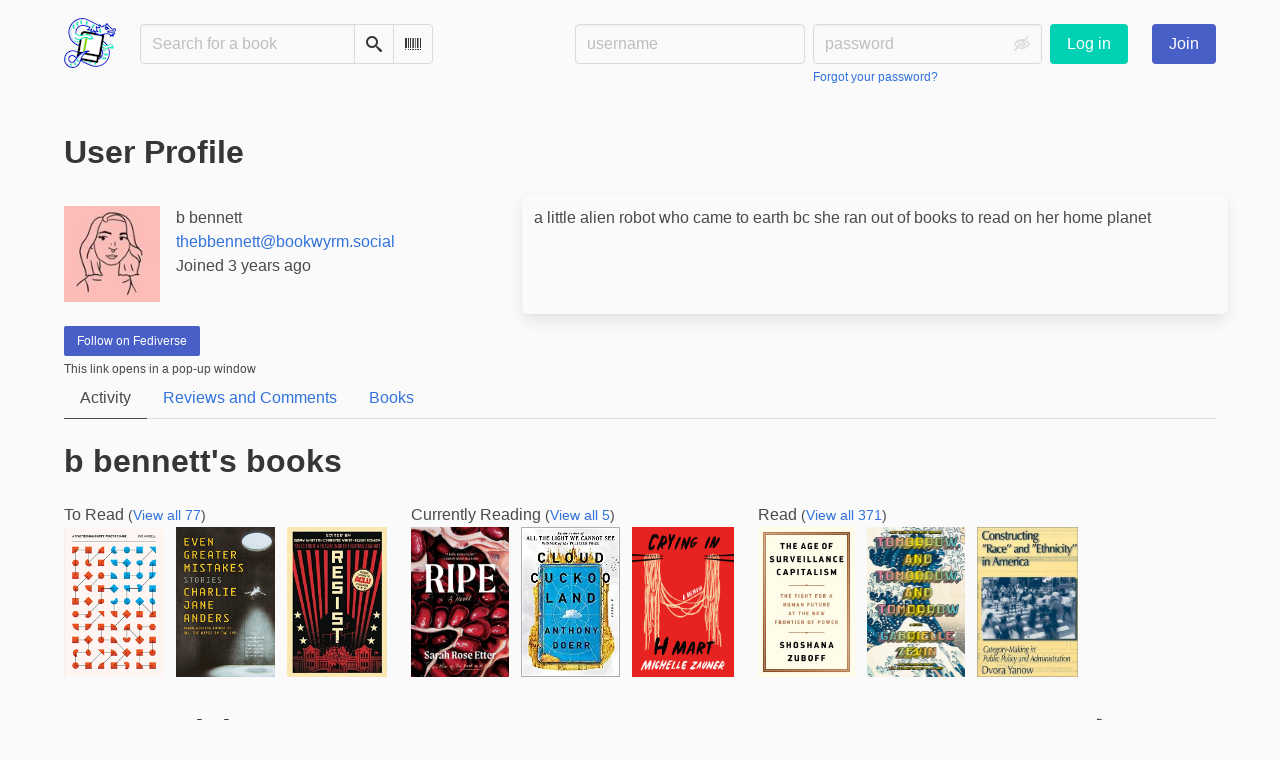

--- FILE ---
content_type: text/html; charset=utf-8
request_url: https://bookwyrm.social/user/thebbennett
body_size: 15183
content:





<!DOCTYPE html>
<html lang="en">
<head>
    <title>b bennett - BookWyrm</title>
    <meta name="viewport" content="width=device-width, initial-scale=1">
    <link href="https://bookwyrm-social.sfo3.digitaloceanspaces.com/static/css/themes/bookwyrm-light.css" rel="stylesheet" type="text/css" />

    <link rel="search" type="application/opensearchdescription+xml" href="/opensearch.xml" title="BookWyrm search" />

    <link rel="shortcut icon" type="image/x-icon" href="https://bookwyrm-social.sfo3.digitaloceanspaces.com/images/logos/886fa857d5f6b7e9.png">
    <link rel="apple-touch-icon" href="https://bookwyrm-social.sfo3.digitaloceanspaces.com/static/images/logo.png">
    <link rel="manifest" href="/manifest.json" />

    
    



    <meta name="twitter:card" content="summary_large_image">
    <meta name="twitter:image" content="https://bookwyrm-social.sfo3.digitaloceanspaces.com/images/previews/logos/1-d66e8519-390f-4ad7-899d-f23c23e2b53a.jpg">
    <meta name="og:image" content="https://bookwyrm-social.sfo3.digitaloceanspaces.com/images/previews/logos/1-d66e8519-390f-4ad7-899d-f23c23e2b53a.jpg">


<meta name="twitter:title" content="BookWyrm">
<meta name="og:title" content="BookWyrm">


<meta name="twitter:description" content="None">
<meta name="og:description" content="None">


    
    <link rel="alternate" type="application/rss+xml" href="/user/thebbennett/rss" title="b bennett - BookWyrm" />

</head>
<body>

<nav class="navbar" aria-label="main navigation">
    <div class="container">
        
        
        <div class="navbar-brand">
            <a class="navbar-item" href="/">
                <img class="image logo" src="https://bookwyrm-social.sfo3.digitaloceanspaces.com/static/images/logo-small.png" alt="BookWyrm home page" loading="lazy" decoding="async">
            </a>
            <form class="navbar-item column is-align-items-start pt-5" action="/search">
                <div class="field has-addons">
                    <div class="control">
                        
                            
                        
                        <input aria-label="Search for a book" id="tour-search" class="input" type="text" name="q" placeholder="Search for a book" value="" spellcheck="false">
                    </div>
                    <div class="control">
                        <button class="button" type="submit">
                            <span class="icon icon-search" title="Search">
                                <span class="is-sr-only">Search</span>
                            </span>
                        </button>
                    </div>
                    <div class="control">
                        <button class="button" type="button" data-modal-open="barcode-scanner-modal">
                            <span class="icon icon-barcode" title="Scan Barcode" id="tour-barcode">
                                <span class="is-sr-only">Scan Barcode</span>
                            </span>
                        </button>
                    </div>
                </div>
            </form>
            

<div class="modal " id="barcode-scanner-modal">
    <div class="modal-background" data-modal-close></div>
    <div class="modal-card" role="dialog" aria-modal="true" tabindex="-1" aria-described-by="barcode-scanner-modal_header">
        <header class="modal-card-head">
            <h2 class="modal-card-title mb-0" id="barcode-scanner-modal_header">
                
    
        Scan Barcode
    

            </h2>
            <button
                type="button"
                class="delete"
                aria-label="Close"
                data-modal-close
            ></button>
        </header>

        
        <section class="modal-card-body">
            
    <div class="block">
        <div id="barcode-scanner"></div>
    </div>

    <div id="barcode-camera-list" class="select is-small">
        <select>
        </select>
    </div>
    <template id="barcode-grant-access">
        <span class="icon icon-lock"></span>
        <span class="is-size-5">Requesting camera...</span><br/>
        <span>Grant access to the camera to scan a book's barcode.</span>
    </template>
    <template id="barcode-access-denied">
        <span class="icon icon-warning"></span>
        <span class="is-size-5">Access denied</span><br/>
        <span>Could not access camera</span>
    </template>
    <template id="barcode-scanning">
        <span class="icon icon-barcode"></span>
        <span class="is-size-5">Scanning...</span><br/>
        <span>Align your book's barcode with the camera.</span><span class="isbn"></span>
    </template>
    <template id="barcode-found">
        <span class="icon icon-check"></span>
        <span class="is-size-5">ISBN scanned</span><br/>
        Searching for book: <span class="isbn"></span>...
    </template>
    <div id="barcode-status" class="block"></div>

        </section>
        <footer class="modal-card-foot">
            
    <button class="button" type="button" data-modal-close>Cancel</button>

        </footer>
        
    </div>
    <button
        type="button"
        class="modal-close is-large"
        aria-label="Close"
        data-modal-close
    ></button>
</div>


            <button
                type="button"
                tabindex="0"
                class="navbar-burger pulldown-menu my-4 is-flex-touch is-align-items-center is-justify-content-center"
                data-controls="main_nav"
                aria-expanded="false"
                aria-label="Main navigation menu"
            >
                <i class="icon-dots-three-vertical" aria-hidden="true"></i>

                <strong
                    class="is-hidden  tag is-small px-1"
                    data-poll-wrapper
                >
                    <span class="is-sr-only">Notifications</span>
                    <strong data-poll="notifications" class="has-text-white">
                        
                    </strong>
                </strong>
            </button>
        </div>
        <div class="navbar-menu" id="main_nav">
            <div class="navbar-start" id="tour-navbar-start">
                
            </div>

            <div class="navbar-end">
            
                <div class="navbar-item pt-5 pb-0">
                    
                    <div class="columns">
                        <div class="column">
                            <form name="login" method="post" action="/login?next=/user/thebbennett">
                                <input type="hidden" name="csrfmiddlewaretoken" value="Lg5RBQklBqFbjyYYRtPLbsoZ9yKltXwu2XmGugAL5OmwRtiKfWkwWPP6BmWbEQfN">
                                <div class="columns is-variable is-1">
                                    <div class="column">
                                        <label class="is-sr-only" for="id_localname">Username:</label>
                                        <input type="text" name="localname" maxlength="150" class="input" required="" id="id_localname" placeholder="username">
                                    </div>
                                    <div class="column">
                                        <label class="is-sr-only" for="id_password">Password:</label>
                                        <div class="control has-icons-right">
                                            <input type="password" name="password" maxlength="128" class="input" required="" id="id_password" placeholder="password">
                                            <span data-password-icon data-for="id_password" class="icon is-right is-clickable">
                                                <button type="button" aria-controls="id_password" class="icon-eye-blocked" title="Show/Hide password"></button>
                                            </span>
                                        </div>
                                        <p class="help"><a href="/password-reset">Forgot your password?</a></p>
                                    </div>
                                    <div class="column is-narrow">
                                        <button class="button is-primary" type="submit">Log in</button>
                                    </div>
                                </div>
                            </form>
                        </div>
                        
                        <div class="column is-narrow">
                            <a href="/" class="button is-link">
                                Join
                            </a>
                        </div>
                        
                    </div>
                    
                </div>
                
            </div>
        </div>
        
        
    </div>
</nav>



<main class="section is-flex-grow-1">
    <div class="container">
        
            
            
            
<header class="block">
    
<div class="columns is-mobile">
    <div class="column">
        <h1 class="title">User Profile</h1>
    </div>
    
</div>



</header>




<div class="block">
    <div class="columns">
        <div class="column is-two-fifths">
            
                




<div class="media block">
    <div class="media-left">
        <a href="/user/thebbennett">
        

<img
    class="avatar image is-96x96"
    src="https://bookwyrm-social.sfo3.digitaloceanspaces.com/images/avatars/99e1909a-da71-4158-ade4-fff8225a7d45.jpeg"
    
    alt="avatar for thebbennett"
    loading="lazy"
    decoding="async"
>

        </a>
    </div>
    <div class="media-content">
        <p>
            b bennett
            
        </p>
        <p><a href="https://bookwyrm.social/user/thebbennett">thebbennett@bookwyrm.social</a></p>
        <p>Joined 3 years ago</p>
        <p>
            
        </p>
    </div>
</div>


            
        </div>

        
        <div class="column box has-background-tertiary content preserve-whitespace"><p>a little alien robot who came to earth bc she ran out of books to read on her home planet</p></div>
        
    </div>
    <div>
    
        
        
        


<div class="field mb-0">
    <div class="control">
        <a
            class="button is-small is-link"
            href="/remote_follow?user=thebbennett@bookwyrm.social"
            target="_blank"
            rel="nofollow noopener noreferrer"
            onclick="BookWyrm.displayPopUp(`/remote_follow?user=thebbennett@bookwyrm.social`, `remoteFollow`); return false;"
            aria-describedby="remote_follow_warning"
        >
            Follow on Fediverse
        </a>
    </div>
    <p id="remote_follow_warning" class="mt-1 is-size-7 has-text-weight-light">
        This link opens in a pop-up window
    </p>
</div>


        

        
    
    </div>
    
    
    
    <nav class="tabs">
        <ul>
            
            <li class="is-active">
                <a href="/user/thebbennett">Activity</a>
            </li>
            
            <li>
                <a href="/user/thebbennett/reviews-comments">Reviews and Comments</a>
            </li>
            
            
            
            
            
            <li id="tour-shelves-tab">
                <a href="/user/thebbennett/books">Books</a>
            </li>
            
        </ul>
    </nav>
    
    
    
</div>

    
    


<div class="block">
    <h2 class="title">
        

    b bennett's books


    </h2>
    <div class="columns is-mobile scroll-x">
        
        <div class="column is-narrow">
            <h3>
                To Read
                
                <small>(<a href="/user/thebbennett/books/to-read">View all 77</a>)</small>
            </h3>
            <div class="is-mobile field is-grouped">
            
            <div class="control">
                <a href="/book/38101/s/a-civic-technologists-practice-guide">
                <picture class="cover-container is-h-m is-h-s-mobile"><img
                alt="Cyd Harrell: A Civic Technologist&#x27;s Practice Guide (Paperback, 2020, Five Seven Five Books)"
                class="book-cover"
                itemprop="thumbnailUrl"
                src="https://bookwyrm-social.sfo3.digitaloceanspaces.com/images/covers/55225556._SY475_.jpg"
            ></picture>

                </a>
            </div>
            
            <div class="control">
                <a href="/book/294587/s/even-greater-mistakes">
                <picture class="cover-container is-h-m is-h-s-mobile"><img
                alt="Charlie Jane Anders: Even Greater Mistakes (Hardcover, 2021, Tor Books)"
                class="book-cover"
                itemprop="thumbnailUrl"
                src="https://bookwyrm-social.sfo3.digitaloceanspaces.com/images/covers/ea136ca0-b005-427b-8322-ba32bf426337.jpeg"
            ></picture>

                </a>
            </div>
            
            <div class="control">
                <a href="/book/152946/s/resist-tales-from-a-future-worth-fighting-against">
                <picture class="cover-container is-h-m is-h-s-mobile"><img
                alt="Charlie Jane Anders, John Scalzi, Elizabeth Bear, Hugh Howey, Madeleine Roux, Daniel Wilson, Desirina Boskovitch, Jake Kerr: Resist: Tales from a Future Worth Fighting Against (2018, Independently published)"
                class="book-cover"
                itemprop="thumbnailUrl"
                src="https://bookwyrm-social.sfo3.digitaloceanspaces.com/images/covers/1d86ef7f-eab7-4e23-afcf-9995df5d7f5c.jpeg"
            ></picture>

                </a>
            </div>
            
            </div>
        </div>
        
        <div class="column is-narrow">
            <h3>
                Currently Reading
                
                <small>(<a href="/user/thebbennett/books/reading">View all 5</a>)</small>
            </h3>
            <div class="is-mobile field is-grouped">
            
            <div class="control">
                <a href="/book/1111667/s/ripe">
                <picture class="cover-container is-h-m is-h-s-mobile"><img
                alt="Sarah Rose Etter: Ripe (Paperback, 2023, Scribner)"
                class="book-cover"
                itemprop="thumbnailUrl"
                src="https://bookwyrm-social.sfo3.digitaloceanspaces.com/images/covers/a85b4098-c444-48ee-84a3-5a81e04dde94.jpeg"
            ></picture>

                </a>
            </div>
            
            <div class="control">
                <a href="/book/1029690/s/cloud-cuckoo-land">
                <picture class="cover-container is-h-m is-h-s-mobile"><img
                alt="Anthony Doerr: Cloud Cuckoo Land (Hardcover, 2021, Scribner)"
                class="book-cover"
                itemprop="thumbnailUrl"
                src="https://bookwyrm-social.sfo3.digitaloceanspaces.com/images/covers/88d19a41-f546-4687-95e1-97bc0c280985.jpeg"
            ></picture>

                </a>
            </div>
            
            <div class="control">
                <a href="/book/270881/s/crying-in-h-mart">
                <picture class="cover-container is-h-m is-h-s-mobile"><img
                alt="Michelle Zauner: Crying in H Mart (Hardcover, Knopf Publishing Group)"
                class="book-cover"
                itemprop="thumbnailUrl"
                src="https://bookwyrm-social.sfo3.digitaloceanspaces.com/images/covers/650b9061-7e2d-4335-b696-b81ea7e400c3.jpg"
            ></picture>

                </a>
            </div>
            
            </div>
        </div>
        
        <div class="column is-narrow">
            <h3>
                Read
                
                <small>(<a href="/user/thebbennett/books/read">View all 371</a>)</small>
            </h3>
            <div class="is-mobile field is-grouped">
            
            <div class="control">
                <a href="/book/16272/s/the-age-of-surveillance-capitalism">
                <picture class="cover-container is-h-m is-h-s-mobile"><img
                alt="Shoshana Zuboff: The Age of Surveillance Capitalism (2019, Public Affairs)"
                class="book-cover"
                itemprop="thumbnailUrl"
                src="https://bookwyrm-social.sfo3.digitaloceanspaces.com/images/covers/73b92788-a9e2-43a4-89b0-f92d7fdf2ec1.jpeg"
            ></picture>

                </a>
            </div>
            
            <div class="control">
                <a href="/book/487807/s/tomorrow-and-tomorrow-and-tomorrow">
                <picture class="cover-container is-h-m is-h-s-mobile"><img
                alt="Gabrielle Zevin: Tomorrow, and Tomorrow, and Tomorrow (Hardcover, 2022, Knopf)"
                class="book-cover"
                itemprop="thumbnailUrl"
                src="https://bookwyrm-social.sfo3.digitaloceanspaces.com/images/covers/0845d5f9-c69c-4be3-b910-4ffd6c3b5c57.jpeg"
            ></picture>

                </a>
            </div>
            
            <div class="control">
                <a href="/book/843333/s/constructing-race-and-ethnicity-in-america">
                <picture class="cover-container is-h-m is-h-s-mobile"><img
                alt="Dvora Yanow: Constructing &quot;Race&quot; and &quot;Ethnicity&quot; in America (2002)"
                class="book-cover"
                itemprop="thumbnailUrl"
                src="https://bookwyrm-social.sfo3.digitaloceanspaces.com/images/covers/1bb3e4f3-3ca5-41c8-ac1e-73c1387c1a80.jpeg"
            ></picture>

                </a>
            </div>
            
            </div>
        </div>
        
    </div>
    
</div>




<div>
    <div class="columns is-mobile">
        <h2 class="title column">User Activity</h2>
        
        <div class="column is-narrow">
            <details class="dropdown">
                <summary
                    class="is-relative pulldown-menu dropdown-trigger"
                    aria-label="Show RSS Options"
                    role="button"
                    aria-haspopup="menu"
                >
                    <span class="">
                        <span class="icon icon-rss" aria-hidden="true"></span>
                        <span class="">RSS feed</span>
                    </span>
                    <span class="icon icon-arrow-down is-hidden-mobile" aria-hidden="true"></span>
                    <span class="summary-on-open">
                        <span class="icon icon-arrow-left is-small" aria-hidden="true"></span>
                        Back
                    </span>
                </summary>

                <div class="dropdown-menu">
                    <ul
                        class="dropdown-content"
                        role="menu"
                    >
                        <li role="menuitem">
                            <a target="_blank" href="/user/thebbennett/rss" class="navbar-item" rel="nofollow noopener noreferrer">
                                Complete feed
                            </a>
                        </li>
                        <li role="menuitem">
                            <a target="_blank" href="/user/thebbennett/rss-reviews" class="navbar-item" rel="nofollow noopener noreferrer">
                                Reviews only
                            </a>
                        </li>
                        <li role="menuitem">
                            <a target="_blank" href="/user/thebbennett/rss-quotes" class="navbar-item" rel="nofollow noopener noreferrer">
                                Quotes only
                            </a>
                        </li>
                        <li role="menuitem">
                            <a target="_blank" href="/user/thebbennett/rss-comments" class="navbar-item" rel="nofollow noopener noreferrer">
                                Comments only
                            </a>
                        </li>
                    </ul>
                </div>
            </details>
        </div>
        
    </div>

    
    <div class="block" id="feed_3362265">
        



    
        <article class="card">
    <header class="card-header">
        
<div
    class="card-header-title has-background-secondary is-block"
    
>
    




<div class="media">
    <figure class="media-left" aria-hidden="true">
        <a class="image is-48x48" href="/user/thebbennett" tabindex="-1">
            

<img
    class="avatar image is-48x48"
    src="https://bookwyrm-social.sfo3.digitaloceanspaces.com/images/avatars/99e1909a-da71-4158-ade4-fff8225a7d45.jpeg"
    aria-hidden="true"
    alt="avatar for thebbennett"
    loading="lazy"
    decoding="async"
>

        </a>
    </figure>

    <div class="media-content">
        <h3 class="has-text-weight-bold">
            <span
                itemprop="author"
                itemscope
                itemtype="https://schema.org/Person"
            >
                
                    <meta itemprop="image" content="/images/avatars/99e1909a-da71-4158-ade4-fff8225a7d45.jpeg">
                

                <a
                    href="/user/thebbennett"
                    itemprop="url"
                >
                    <span itemprop="name">b bennett</span>
                </a>
            </span>

            started reading <a href="/book/1111667/s/ripe">Ripe: A Novel</a> by <a href="/author/9615/s/sarah-rose-etter">Sarah Rose Etter</a>

        </h3>
        <div class="breadcrumb has-dot-separator is-small">
            <ul class="is-flex is-align-items-center">
                <li>
                    <a href="https://bookwyrm.social/user/thebbennett/generatednote/3362265#anchor-3362265">
                        Dec. 22, 2023
                    </a>
                </li>

                

                

                <li>
                

<span class="icon icon-globe" title="Public">
    <span class="is-sr-only">Public</span>
</span>



                </li>
            </ul>
        </div>
    </div>
</div>

</div>

    </header>

    
    <section class="card-content">
        



    <div class="columns is-mobile is-gapless"><a class="column is-cover is-narrow" href="/book/1111667/s/ripe"><picture class="cover-container is-h-xs is-h-s-tablet"><img
                alt="Sarah Rose Etter: Ripe (Paperback, 2023, Scribner)"
                class="book-cover"
                itemprop="thumbnailUrl"
                src="https://bookwyrm-social.sfo3.digitaloceanspaces.com/images/covers/a85b4098-c444-48ee-84a3-5a81e04dde94.jpeg"
            ></picture></a><div class="column ml-3"><h3 class="title is-6 mb-1"><a href="/book/1111667/s/ripe">Ripe: A Novel</a> by&nbsp;<a
        href="/author/9615/s/sarah-rose-etter"
        class="author "
        itemprop="author"
        itemscope
        itemtype="https://schema.org/Thing"
    ><span
        itemprop="name"
        >Sarah Rose Etter</span></a></h3><p><p>A year into her dream job at a cutthroat Silicon Valley start-up, Cassie finds herself trapped in a corporate nightmare. …</p></p></div></div>





    </section>
    

    <footer class="card-footer has-background-tertiary">
        


    <div class="card-footer-item">
        <a href="/login">
            <span class="icon icon-comment is-small" title="Reply">
                <span class="is-sr-only">Reply</span>
            </span>

            <span class="icon icon-boost is-small ml-4" title="Boost status">
                <span class="is-sr-only">Boost status</span>
            </span>

            <span class="icon icon-heart is-small ml-4" title="Like status">
                <span class="is-sr-only">Like status</span>
            </span>
        </a>
    </div>



    </footer>

    


</article>

    


    </div>
    
    <div class="block" id="feed_1956762">
        



    
        <article class="card">
    <header class="card-header">
        
<div
    class="card-header-title has-background-secondary is-block"
    
>
    




<div class="media">
    <figure class="media-left" aria-hidden="true">
        <a class="image is-48x48" href="/user/thebbennett" tabindex="-1">
            

<img
    class="avatar image is-48x48"
    src="https://bookwyrm-social.sfo3.digitaloceanspaces.com/images/avatars/99e1909a-da71-4158-ade4-fff8225a7d45.jpeg"
    aria-hidden="true"
    alt="avatar for thebbennett"
    loading="lazy"
    decoding="async"
>

        </a>
    </figure>

    <div class="media-content">
        <h3 class="has-text-weight-bold">
            <span
                itemprop="author"
                itemscope
                itemtype="https://schema.org/Person"
            >
                
                    <meta itemprop="image" content="/images/avatars/99e1909a-da71-4158-ade4-fff8225a7d45.jpeg">
                

                <a
                    href="/user/thebbennett"
                    itemprop="url"
                >
                    <span itemprop="name">b bennett</span>
                </a>
            </span>

            reviewed <a href="/book/1029690/s/cloud-cuckoo-land">Cloud Cuckoo Land</a> by <a href="/author/2645/s/anthony-doerr">Anthony Doerr</a>

        </h3>
        <div class="breadcrumb has-dot-separator is-small">
            <ul class="is-flex is-align-items-center">
                <li>
                    <a href="https://bookwyrm.social/user/thebbennett/review/1956762#anchor-1956762">
                        July 7, 2023
                    </a>
                </li>

                

                

                <li>
                

<span class="icon icon-globe" title="Public">
    <span class="is-sr-only">Public</span>
</span>



                </li>
            </ul>
        </div>
    </div>
</div>

</div>

    </header>

    
    <section class="card-content">
        



    







    <div class="columns is-gapless">
        
            
                
                    <div class="column is-cover">
                        <div class="columns is-mobile is-gapless">
                            <div class="column is-cover">
                                <a href="/book/1029690/s/cloud-cuckoo-land"><picture class="cover-container is-w-s-mobile is-h-l-tablet"><img
                alt="Anthony Doerr: Cloud Cuckoo Land (Hardcover, 2021, Scribner)"
                class="book-cover"
                itemprop="thumbnailUrl"
                src="https://bookwyrm-social.sfo3.digitaloceanspaces.com/images/covers/88d19a41-f546-4687-95e1-97bc0c280985.jpeg"
            ></picture>
</a>

                                <span class="stars tag"><button type="button" data-controls="rating-0be5587e5-e895-4254-ba92-fad2279ef2f9" id="rating-button-0be5587e5-e895-4254-ba92-fad2279ef2f9" aria-pressed="false" data-disappear><em>Show rating </em></button><span class="is-hidden" id="rating-0be5587e5-e895-4254-ba92-fad2279ef2f9"><span class="is-sr-only">
                4 stars
            </span><span
                    class="
                        icon is-small mr-1
                        icon-star-full
                    "
                    aria-hidden="true"
                ></span><span
                    class="
                        icon is-small mr-1
                        icon-star-full
                    "
                    aria-hidden="true"
                ></span><span
                    class="
                        icon is-small mr-1
                        icon-star-full
                    "
                    aria-hidden="true"
                ></span><span
                    class="
                        icon is-small mr-1
                        icon-star-full
                    "
                    aria-hidden="true"
                ></span><span
                    class="
                        icon is-small mr-1
                        icon-star-empty
                    "
                    aria-hidden="true"
                ></span></span></span>


                                




                            </div>

                            <div class="column ml-3-mobile is-hidden-tablet">
                                <p></p>
                            </div>
                        </div>
                    </div>
                
            
        

        <article class="column ml-3-tablet my-3-mobile is-clipped">
            
            <header class="mb-2">
                <h3
                    class="title is-5 has-subtitle"
                    dir="auto"
                    itemprop="name"
                >
                    A delight in of a novel
                </h3>

                <h4 class="subtitle is-6">
                    <span
                        class="is-hidden"
                        
                            itemprop="reviewRating"
                            itemscope
                            itemtype="https://schema.org/Rating"
                        
                    >
                        <meta itemprop="ratingValue" content="4">
                    </span>
                    <span class="stars tag"><button type="button" data-controls="rating-0c15b41ea-1e3f-405f-80fd-412634d697f3" id="rating-button-0c15b41ea-1e3f-405f-80fd-412634d697f3" aria-pressed="false" data-disappear><em>Show rating </em></button><span class="is-hidden" id="rating-0c15b41ea-1e3f-405f-80fd-412634d697f3"><span class="is-sr-only">
                4 stars
            </span><span
                    class="
                        icon is-small mr-1
                        icon-star-full
                    "
                    aria-hidden="true"
                ></span><span
                    class="
                        icon is-small mr-1
                        icon-star-full
                    "
                    aria-hidden="true"
                ></span><span
                    class="
                        icon is-small mr-1
                        icon-star-full
                    "
                    aria-hidden="true"
                ></span><span
                    class="
                        icon is-small mr-1
                        icon-star-full
                    "
                    aria-hidden="true"
                ></span><span
                    class="
                        icon is-small mr-1
                        icon-star-empty
                    "
                    aria-hidden="true"
                ></span></span></span>

                </h4>
            </header>
            

            

            <div
                
            >
                

                

                

                
            </div>
        </article>
    </div>







    </section>
    

    <footer class="card-footer has-background-tertiary">
        


    <div class="card-footer-item">
        <a href="/login">
            <span class="icon icon-comment is-small" title="Reply">
                <span class="is-sr-only">Reply</span>
            </span>

            <span class="icon icon-boost is-small ml-4" title="Boost status">
                <span class="is-sr-only">Boost status</span>
            </span>

            <span class="icon icon-heart is-small ml-4" title="Like status">
                <span class="is-sr-only">Like status</span>
            </span>
        </a>
    </div>



    </footer>

    


</article>

    


    </div>
    
    <div class="block" id="feed_1956079">
        



    
        <article class="card">
    <header class="card-header">
        
<div
    class="card-header-title has-background-secondary is-block"
    
>
    




<div class="media">
    <figure class="media-left" aria-hidden="true">
        <a class="image is-48x48" href="/user/thebbennett" tabindex="-1">
            

<img
    class="avatar image is-48x48"
    src="https://bookwyrm-social.sfo3.digitaloceanspaces.com/images/avatars/99e1909a-da71-4158-ade4-fff8225a7d45.jpeg"
    aria-hidden="true"
    alt="avatar for thebbennett"
    loading="lazy"
    decoding="async"
>

        </a>
    </figure>

    <div class="media-content">
        <h3 class="has-text-weight-bold">
            <span
                itemprop="author"
                itemscope
                itemtype="https://schema.org/Person"
            >
                
                    <meta itemprop="image" content="/images/avatars/99e1909a-da71-4158-ade4-fff8225a7d45.jpeg">
                

                <a
                    href="/user/thebbennett"
                    itemprop="url"
                >
                    <span itemprop="name">b bennett</span>
                </a>
            </span>

            reviewed <a href="/book/16272/s/the-age-of-surveillance-capitalism">The Age of Surveillance Capitalism</a> by <a href="/author/2419/s/shoshana-zuboff">Shoshana Zuboff</a>

        </h3>
        <div class="breadcrumb has-dot-separator is-small">
            <ul class="is-flex is-align-items-center">
                <li>
                    <a href="https://bookwyrm.social/user/thebbennett/review/1956079#anchor-1956079">
                        July 7, 2023
                    </a>
                </li>

                

                

                <li>
                

<span class="icon icon-globe" title="Public">
    <span class="is-sr-only">Public</span>
</span>



                </li>
            </ul>
        </div>
    </div>
</div>

</div>

    </header>

    
    <section class="card-content">
        



    







    <div class="columns is-gapless">
        
            
                
                    <div class="column is-cover">
                        <div class="columns is-mobile is-gapless">
                            <div class="column is-cover">
                                <a href="/book/16272/s/the-age-of-surveillance-capitalism"><picture class="cover-container is-w-s-mobile is-h-l-tablet"><img
                alt="Shoshana Zuboff: The Age of Surveillance Capitalism (2019, Public Affairs)"
                class="book-cover"
                itemprop="thumbnailUrl"
                src="https://bookwyrm-social.sfo3.digitaloceanspaces.com/images/covers/73b92788-a9e2-43a4-89b0-f92d7fdf2ec1.jpeg"
            ></picture>
</a>

                                <span class="stars tag"><button type="button" data-controls="rating-074ea2c7a-aa0d-4365-b515-16031267d6c8" id="rating-button-074ea2c7a-aa0d-4365-b515-16031267d6c8" aria-pressed="false" data-disappear><em>Show rating </em></button><span class="is-hidden" id="rating-074ea2c7a-aa0d-4365-b515-16031267d6c8"><span class="is-sr-only">
                4 stars
            </span><span
                    class="
                        icon is-small mr-1
                        icon-star-full
                    "
                    aria-hidden="true"
                ></span><span
                    class="
                        icon is-small mr-1
                        icon-star-full
                    "
                    aria-hidden="true"
                ></span><span
                    class="
                        icon is-small mr-1
                        icon-star-full
                    "
                    aria-hidden="true"
                ></span><span
                    class="
                        icon is-small mr-1
                        icon-star-full
                    "
                    aria-hidden="true"
                ></span><span
                    class="
                        icon is-small mr-1
                        icon-star-empty
                    "
                    aria-hidden="true"
                ></span></span></span>


                                




                            </div>

                            <div class="column ml-3-mobile is-hidden-tablet">
                                <p><p>&quot;Shoshana Zuboff, named &quot;the true prophet of the information age&quot; by the Financial Times, has …</p></p>
                            </div>
                        </div>
                    </div>
                
            
        

        <article class="column ml-3-tablet my-3-mobile is-clipped">
            
            <header class="mb-2">
                <h3
                    class="title is-5 has-subtitle"
                    dir="auto"
                    itemprop="name"
                >
                    A blaring wake up call for all of us
                </h3>

                <h4 class="subtitle is-6">
                    <span
                        class="is-hidden"
                        
                            itemprop="reviewRating"
                            itemscope
                            itemtype="https://schema.org/Rating"
                        
                    >
                        <meta itemprop="ratingValue" content="5">
                    </span>
                    <span class="stars tag"><button type="button" data-controls="rating-098cf23aa-abc4-4a26-b514-3fd6f8e36727" id="rating-button-098cf23aa-abc4-4a26-b514-3fd6f8e36727" aria-pressed="false" data-disappear><em>Show rating </em></button><span class="is-hidden" id="rating-098cf23aa-abc4-4a26-b514-3fd6f8e36727"><span class="is-sr-only">
                5 stars
            </span><span
                    class="
                        icon is-small mr-1
                        icon-star-full
                    "
                    aria-hidden="true"
                ></span><span
                    class="
                        icon is-small mr-1
                        icon-star-full
                    "
                    aria-hidden="true"
                ></span><span
                    class="
                        icon is-small mr-1
                        icon-star-full
                    "
                    aria-hidden="true"
                ></span><span
                    class="
                        icon is-small mr-1
                        icon-star-full
                    "
                    aria-hidden="true"
                ></span><span
                    class="
                        icon is-small mr-1
                        icon-star-full
                    "
                    aria-hidden="true"
                ></span></span></span>

                </h4>
            </header>
            

            

            <div
                
            >
                

                
                    
                        





    
        
            
                
                    <div id="hide_full_079f976bf-c956-4fa3-8c37-d5add3dba301">
                        <div class="content" id="trimmed_079f976bf-c956-4fa3-8c37-d5add3dba301">
                            <div dir="auto" class="preserve-whitespace"><p>i cannot fathom how anyone would think Zuboff&#x27;s writing was &quot;dry&quot; or difficult to get through. I devoured this book in a couple of days. Her prose balanced technical writing with storytelling and kept me hooked for a hundred pages at a time. The subject matter of the book was familiar to me, but Zuboff makes clear that the devil is in the details by spending over 500 pages leaving no stone unturned in the examination on surveillance capitalism. I only wish that her conclusion had a stronger call to action for its reader. I do not think it is enough to declare our opposition to surveillance capitalism. I wanted to learn of organizations to join and donate to, or actions I could take on my own social media and electronic devices.</p></div>

                            <div>
                            
                                
                                

<button
    
        type="button"
    
    class="button is-small hide-active"
    data-controls="full_079f976bf-c956-4fa3-8c37-d5add3dba301"
    
    
    
    aria-pressed="false"
    
    >

    
    <span>Show more</span>
    
</button>



                            
                            </div>
                        </div>
                    </div>
                    
                    <div id="full_079f976bf-c956-4fa3-8c37-d5add3dba301" class="is-hidden">
                        <div class="content">
                            <div
                                dir="auto"
                                class="preserve-whitespace"
                                itemprop="reviewBody"
                            >
                                <p>i cannot fathom how anyone would think Zuboff's writing was "dry" or difficult to get through. I devoured this book in a couple of days. Her prose balanced technical writing with storytelling and kept me hooked for a hundred pages at a time. The subject matter of the book was familiar to me, but Zuboff makes clear that the devil is in the details by spending over 500 pages leaving no stone unturned in the examination on surveillance capitalism. I only wish that her conclusion had a stronger call to action for its reader. I do not think it is enough to declare our opposition to surveillance capitalism. I wanted to learn of organizations to join and donate to, or actions I could take on my own social media and electronic devices.</p>
                            </div>

                            <div>
                                
                                

<button
    
        type="button"
    
    class="button is-small hide-inactive"
    data-controls="full_079f976bf-c956-4fa3-8c37-d5add3dba301"
    
    
    
    aria-pressed="false"
    
    >

    
    <span>Show less</span>
    
</button>



                            </div>
                        </div>
                    </div>
                    
                
            
        
    


                    
                

                

                
            </div>
        </article>
    </div>







    </section>
    

    <footer class="card-footer has-background-tertiary">
        


    <div class="card-footer-item">
        <a href="/login">
            <span class="icon icon-comment is-small" title="Reply">
                <span class="is-sr-only">Reply</span>
            </span>

            <span class="icon icon-boost is-small ml-4" title="Boost status">
                <span class="is-sr-only">Boost status</span>
            </span>

            <span class="icon icon-heart is-small ml-4" title="Like status">
                <span class="is-sr-only">Like status</span>
            </span>
        </a>
    </div>



    </footer>

    


</article>

    


    </div>
    
    <div class="block" id="feed_1956008">
        



    
        <article class="card">
    <header class="card-header">
        
<div
    class="card-header-title has-background-secondary is-block"
    
>
    




<div class="media">
    <figure class="media-left" aria-hidden="true">
        <a class="image is-48x48" href="/user/thebbennett" tabindex="-1">
            

<img
    class="avatar image is-48x48"
    src="https://bookwyrm-social.sfo3.digitaloceanspaces.com/images/avatars/99e1909a-da71-4158-ade4-fff8225a7d45.jpeg"
    aria-hidden="true"
    alt="avatar for thebbennett"
    loading="lazy"
    decoding="async"
>

        </a>
    </figure>

    <div class="media-content">
        <h3 class="has-text-weight-bold">
            <span
                itemprop="author"
                itemscope
                itemtype="https://schema.org/Person"
            >
                
                    <meta itemprop="image" content="/images/avatars/99e1909a-da71-4158-ade4-fff8225a7d45.jpeg">
                

                <a
                    href="/user/thebbennett"
                    itemprop="url"
                >
                    <span itemprop="name">b bennett</span>
                </a>
            </span>

            finished reading <a href="/book/16272/s/the-age-of-surveillance-capitalism">The Age of Surveillance Capitalism</a> by <a href="/author/2419/s/shoshana-zuboff">Shoshana Zuboff</a>

        </h3>
        <div class="breadcrumb has-dot-separator is-small">
            <ul class="is-flex is-align-items-center">
                <li>
                    <a href="https://bookwyrm.social/user/thebbennett/generatednote/1956008#anchor-1956008">
                        July 7, 2023
                    </a>
                </li>

                

                

                <li>
                

<span class="icon icon-globe" title="Public">
    <span class="is-sr-only">Public</span>
</span>



                </li>
            </ul>
        </div>
    </div>
</div>

</div>

    </header>

    
    <section class="card-content">
        



    <div class="columns is-mobile is-gapless"><a class="column is-cover is-narrow" href="/book/16272/s/the-age-of-surveillance-capitalism"><picture class="cover-container is-h-xs is-h-s-tablet"><img
                alt="Shoshana Zuboff: The Age of Surveillance Capitalism (2019, Public Affairs)"
                class="book-cover"
                itemprop="thumbnailUrl"
                src="https://bookwyrm-social.sfo3.digitaloceanspaces.com/images/covers/73b92788-a9e2-43a4-89b0-f92d7fdf2ec1.jpeg"
            ></picture></a><div class="column ml-3"><h3 class="title is-6 mb-1"><a href="/book/16272/s/the-age-of-surveillance-capitalism">The Age of Surveillance Capitalism</a> by&nbsp;<a
        href="/author/2419/s/shoshana-zuboff"
        class="author "
        itemprop="author"
        itemscope
        itemtype="https://schema.org/Thing"
    ><span
        itemprop="name"
        >Shoshana Zuboff</span></a></h3><p><p>&quot;Shoshana Zuboff, named &quot;the true prophet of the information age&quot; by the Financial Times, has always been ahead of her …</p></p></div></div>





    </section>
    

    <footer class="card-footer has-background-tertiary">
        


    <div class="card-footer-item">
        <a href="/login">
            <span class="icon icon-comment is-small" title="Reply">
                <span class="is-sr-only">Reply</span>
            </span>

            <span class="icon icon-boost is-small ml-4" title="Boost status">
                <span class="is-sr-only">Boost status</span>
            </span>

            <span class="icon icon-heart is-small ml-4" title="Like status">
                <span class="is-sr-only">Like status</span>
            </span>
        </a>
    </div>



    </footer>

    


</article>

    


    </div>
    
    <div class="block" id="feed_1637163">
        



    
        <article class="card">
    <header class="card-header">
        
<div
    class="card-header-title has-background-secondary is-block"
    
>
    




<div class="media">
    <figure class="media-left" aria-hidden="true">
        <a class="image is-48x48" href="/user/thebbennett" tabindex="-1">
            

<img
    class="avatar image is-48x48"
    src="https://bookwyrm-social.sfo3.digitaloceanspaces.com/images/avatars/99e1909a-da71-4158-ade4-fff8225a7d45.jpeg"
    aria-hidden="true"
    alt="avatar for thebbennett"
    loading="lazy"
    decoding="async"
>

        </a>
    </figure>

    <div class="media-content">
        <h3 class="has-text-weight-bold">
            <span
                itemprop="author"
                itemscope
                itemtype="https://schema.org/Person"
            >
                
                    <meta itemprop="image" content="/images/avatars/99e1909a-da71-4158-ade4-fff8225a7d45.jpeg">
                

                <a
                    href="/user/thebbennett"
                    itemprop="url"
                >
                    <span itemprop="name">b bennett</span>
                </a>
            </span>

            started reading <a href="/book/1029690/s/cloud-cuckoo-land">Cloud Cuckoo Land</a> by <a href="/author/2645/s/anthony-doerr">Anthony Doerr</a>

        </h3>
        <div class="breadcrumb has-dot-separator is-small">
            <ul class="is-flex is-align-items-center">
                <li>
                    <a href="https://bookwyrm.social/user/thebbennett/generatednote/1637163#anchor-1637163">
                        May 27, 2023
                    </a>
                </li>

                

                

                <li>
                

<span class="icon icon-globe" title="Public">
    <span class="is-sr-only">Public</span>
</span>



                </li>
            </ul>
        </div>
    </div>
</div>

</div>

    </header>

    
    <section class="card-content">
        



    <div class="columns is-mobile is-gapless"><a class="column is-cover is-narrow" href="/book/1029690/s/cloud-cuckoo-land"><picture class="cover-container is-h-xs is-h-s-tablet"><img
                alt="Anthony Doerr: Cloud Cuckoo Land (Hardcover, 2021, Scribner)"
                class="book-cover"
                itemprop="thumbnailUrl"
                src="https://bookwyrm-social.sfo3.digitaloceanspaces.com/images/covers/88d19a41-f546-4687-95e1-97bc0c280985.jpeg"
            ></picture></a><div class="column ml-3"><h3 class="title is-6 mb-1"><a href="/book/1029690/s/cloud-cuckoo-land">Cloud Cuckoo Land</a> by&nbsp;<a
        href="/author/2645/s/anthony-doerr"
        class="author "
        itemprop="author"
        itemscope
        itemtype="https://schema.org/Thing"
    ><span
        itemprop="name"
        >Anthony Doerr</span></a></h3><p></p></div></div>





    </section>
    

    <footer class="card-footer has-background-tertiary">
        


    <div class="card-footer-item">
        <a href="/login">
            <span class="icon icon-comment is-small" title="Reply">
                <span class="is-sr-only">Reply</span>
            </span>

            <span class="icon icon-boost is-small ml-4" title="Boost status">
                <span class="is-sr-only">Boost status</span>
            </span>

            <span class="icon icon-heart is-small ml-4" title="Like status">
                <span class="is-sr-only">Like status</span>
            </span>
        </a>
    </div>



    </footer>

    


</article>

    


    </div>
    
    <div class="block" id="feed_1637156">
        



    
        <article class="card">
    <header class="card-header">
        
<div
    class="card-header-title has-background-secondary is-block"
    
>
    




<div class="media">
    <figure class="media-left" aria-hidden="true">
        <a class="image is-48x48" href="/user/thebbennett" tabindex="-1">
            

<img
    class="avatar image is-48x48"
    src="https://bookwyrm-social.sfo3.digitaloceanspaces.com/images/avatars/99e1909a-da71-4158-ade4-fff8225a7d45.jpeg"
    aria-hidden="true"
    alt="avatar for thebbennett"
    loading="lazy"
    decoding="async"
>

        </a>
    </figure>

    <div class="media-content">
        <h3 class="has-text-weight-bold">
            <span
                itemprop="author"
                itemscope
                itemtype="https://schema.org/Person"
            >
                
                    <meta itemprop="image" content="/images/avatars/99e1909a-da71-4158-ade4-fff8225a7d45.jpeg">
                

                <a
                    href="/user/thebbennett"
                    itemprop="url"
                >
                    <span itemprop="name">b bennett</span>
                </a>
            </span>

            reviewed <a href="/book/487807/s/tomorrow-and-tomorrow-and-tomorrow">Tomorrow, and Tomorrow, and Tomorrow</a> by <a href="/author/8179/s/gabrielle-zevin">Gabrielle Zevin</a>

        </h3>
        <div class="breadcrumb has-dot-separator is-small">
            <ul class="is-flex is-align-items-center">
                <li>
                    <a href="https://bookwyrm.social/user/thebbennett/review/1637156#anchor-1637156">
                        May 27, 2023
                    </a>
                </li>

                

                

                <li>
                

<span class="icon icon-globe" title="Public">
    <span class="is-sr-only">Public</span>
</span>



                </li>
            </ul>
        </div>
    </div>
</div>

</div>

    </header>

    
    <section class="card-content">
        



    







    <div class="columns is-gapless">
        
            
                
                    <div class="column is-cover">
                        <div class="columns is-mobile is-gapless">
                            <div class="column is-cover">
                                <a href="/book/487807/s/tomorrow-and-tomorrow-and-tomorrow"><picture class="cover-container is-w-s-mobile is-h-l-tablet"><img
                alt="Gabrielle Zevin: Tomorrow, and Tomorrow, and Tomorrow (Hardcover, 2022, Knopf)"
                class="book-cover"
                itemprop="thumbnailUrl"
                src="https://bookwyrm-social.sfo3.digitaloceanspaces.com/images/covers/0845d5f9-c69c-4be3-b910-4ffd6c3b5c57.jpeg"
            ></picture>
</a>

                                <span class="stars tag"><button type="button" data-controls="rating-0be268e21-a4b0-46bb-9537-e7f2ee0ef998" id="rating-button-0be268e21-a4b0-46bb-9537-e7f2ee0ef998" aria-pressed="false" data-disappear><em>Show rating </em></button><span class="is-hidden" id="rating-0be268e21-a4b0-46bb-9537-e7f2ee0ef998"><span class="is-sr-only">
                4 stars
            </span><span
                    class="
                        icon is-small mr-1
                        icon-star-full
                    "
                    aria-hidden="true"
                ></span><span
                    class="
                        icon is-small mr-1
                        icon-star-full
                    "
                    aria-hidden="true"
                ></span><span
                    class="
                        icon is-small mr-1
                        icon-star-full
                    "
                    aria-hidden="true"
                ></span><span
                    class="
                        icon is-small mr-1
                        icon-star-full
                    "
                    aria-hidden="true"
                ></span><span
                    class="
                        icon is-small mr-1
                        icon-star-empty
                    "
                    aria-hidden="true"
                ></span></span></span>


                                




                            </div>

                            <div class="column ml-3-mobile is-hidden-tablet">
                                <p><p>In this exhilarating novel, two friends--often in love, but never lovers--come together as creative partners …</p></p>
                            </div>
                        </div>
                    </div>
                
            
        

        <article class="column ml-3-tablet my-3-mobile is-clipped">
            
            <header class="mb-2">
                <h3
                    class="title is-5 has-subtitle"
                    dir="auto"
                    itemprop="name"
                >
                    A book to make you fall in love with reading again
                </h3>

                <h4 class="subtitle is-6">
                    <span
                        class="is-hidden"
                        
                            itemprop="reviewRating"
                            itemscope
                            itemtype="https://schema.org/Rating"
                        
                    >
                        <meta itemprop="ratingValue" content="5">
                    </span>
                    <span class="stars tag"><button type="button" data-controls="rating-024f87217-729a-48bb-a666-a9a071b20dba" id="rating-button-024f87217-729a-48bb-a666-a9a071b20dba" aria-pressed="false" data-disappear><em>Show rating </em></button><span class="is-hidden" id="rating-024f87217-729a-48bb-a666-a9a071b20dba"><span class="is-sr-only">
                5 stars
            </span><span
                    class="
                        icon is-small mr-1
                        icon-star-full
                    "
                    aria-hidden="true"
                ></span><span
                    class="
                        icon is-small mr-1
                        icon-star-full
                    "
                    aria-hidden="true"
                ></span><span
                    class="
                        icon is-small mr-1
                        icon-star-full
                    "
                    aria-hidden="true"
                ></span><span
                    class="
                        icon is-small mr-1
                        icon-star-full
                    "
                    aria-hidden="true"
                ></span><span
                    class="
                        icon is-small mr-1
                        icon-star-full
                    "
                    aria-hidden="true"
                ></span></span></span>

                </h4>
            </header>
            

            

            <div
                
            >
                

                

                

                
            </div>
        </article>
    </div>







    </section>
    

    <footer class="card-footer has-background-tertiary">
        


    <div class="card-footer-item">
        <a href="/login">
            <span class="icon icon-comment is-small" title="Reply">
                <span class="is-sr-only">Reply</span>
            </span>

            <span class="icon icon-boost is-small ml-4" title="Boost status">
                <span class="is-sr-only">Boost status</span>
            </span>

            <span class="icon icon-heart is-small ml-4" title="Like status">
                <span class="is-sr-only">Like status</span>
            </span>
        </a>
    </div>



    </footer>

    


</article>

    


    </div>
    
    <div class="block" id="feed_1637155">
        



    
        <article class="card">
    <header class="card-header">
        
<div
    class="card-header-title has-background-secondary is-block"
    
>
    




<div class="media">
    <figure class="media-left" aria-hidden="true">
        <a class="image is-48x48" href="/user/thebbennett" tabindex="-1">
            

<img
    class="avatar image is-48x48"
    src="https://bookwyrm-social.sfo3.digitaloceanspaces.com/images/avatars/99e1909a-da71-4158-ade4-fff8225a7d45.jpeg"
    aria-hidden="true"
    alt="avatar for thebbennett"
    loading="lazy"
    decoding="async"
>

        </a>
    </figure>

    <div class="media-content">
        <h3 class="has-text-weight-bold">
            <span
                itemprop="author"
                itemscope
                itemtype="https://schema.org/Person"
            >
                
                    <meta itemprop="image" content="/images/avatars/99e1909a-da71-4158-ade4-fff8225a7d45.jpeg">
                

                <a
                    href="/user/thebbennett"
                    itemprop="url"
                >
                    <span itemprop="name">b bennett</span>
                </a>
            </span>

            finished reading <a href="/book/487807/s/tomorrow-and-tomorrow-and-tomorrow">Tomorrow, and Tomorrow, and Tomorrow</a> by <a href="/author/8179/s/gabrielle-zevin">Gabrielle Zevin</a>

        </h3>
        <div class="breadcrumb has-dot-separator is-small">
            <ul class="is-flex is-align-items-center">
                <li>
                    <a href="https://bookwyrm.social/user/thebbennett/generatednote/1637155#anchor-1637155">
                        May 27, 2023
                    </a>
                </li>

                

                

                <li>
                

<span class="icon icon-globe" title="Public">
    <span class="is-sr-only">Public</span>
</span>



                </li>
            </ul>
        </div>
    </div>
</div>

</div>

    </header>

    
    <section class="card-content">
        



    <div class="columns is-mobile is-gapless"><a class="column is-cover is-narrow" href="/book/487807/s/tomorrow-and-tomorrow-and-tomorrow"><picture class="cover-container is-h-xs is-h-s-tablet"><img
                alt="Gabrielle Zevin: Tomorrow, and Tomorrow, and Tomorrow (Hardcover, 2022, Knopf)"
                class="book-cover"
                itemprop="thumbnailUrl"
                src="https://bookwyrm-social.sfo3.digitaloceanspaces.com/images/covers/0845d5f9-c69c-4be3-b910-4ffd6c3b5c57.jpeg"
            ></picture></a><div class="column ml-3"><h3 class="title is-6 mb-1"><a href="/book/487807/s/tomorrow-and-tomorrow-and-tomorrow">Tomorrow, and Tomorrow, and Tomorrow</a> by&nbsp;<a
        href="/author/8179/s/gabrielle-zevin"
        class="author "
        itemprop="author"
        itemscope
        itemtype="https://schema.org/Thing"
    ><span
        itemprop="name"
        >Gabrielle Zevin</span></a></h3><p><p>In this exhilarating novel, two friends--often in love, but never lovers--come together as creative partners in the world of video …</p></p></div></div>





    </section>
    

    <footer class="card-footer has-background-tertiary">
        


    <div class="card-footer-item">
        <a href="/login">
            <span class="icon icon-comment is-small" title="Reply">
                <span class="is-sr-only">Reply</span>
            </span>

            <span class="icon icon-boost is-small ml-4" title="Boost status">
                <span class="is-sr-only">Boost status</span>
            </span>

            <span class="icon icon-heart is-small ml-4" title="Like status">
                <span class="is-sr-only">Like status</span>
            </span>
        </a>
    </div>



    </footer>

    


</article>

    


    </div>
    
    <div class="block" id="feed_1072338">
        



    
        <article class="card">
    <header class="card-header">
        
<div
    class="card-header-title has-background-secondary is-block"
    
>
    




<div class="media">
    <figure class="media-left" aria-hidden="true">
        <a class="image is-48x48" href="/user/thebbennett" tabindex="-1">
            

<img
    class="avatar image is-48x48"
    src="https://bookwyrm-social.sfo3.digitaloceanspaces.com/images/avatars/99e1909a-da71-4158-ade4-fff8225a7d45.jpeg"
    aria-hidden="true"
    alt="avatar for thebbennett"
    loading="lazy"
    decoding="async"
>

        </a>
    </figure>

    <div class="media-content">
        <h3 class="has-text-weight-bold">
            <span
                itemprop="author"
                itemscope
                itemtype="https://schema.org/Person"
            >
                
                    <meta itemprop="image" content="/images/avatars/99e1909a-da71-4158-ade4-fff8225a7d45.jpeg">
                

                <a
                    href="/user/thebbennett"
                    itemprop="url"
                >
                    <span itemprop="name">b bennett</span>
                </a>
            </span>

            started reading <a href="/book/270881/s/crying-in-h-mart">Crying in H Mart</a> by <a href="/author/41594/s/michelle-zauner">Michelle Zauner</a>

        </h3>
        <div class="breadcrumb has-dot-separator is-small">
            <ul class="is-flex is-align-items-center">
                <li>
                    <a href="https://bookwyrm.social/user/thebbennett/generatednote/1072338#anchor-1072338">
                        Feb. 26, 2023
                    </a>
                </li>

                

                

                <li>
                

<span class="icon icon-globe" title="Public">
    <span class="is-sr-only">Public</span>
</span>



                </li>
            </ul>
        </div>
    </div>
</div>

</div>

    </header>

    
    <section class="card-content">
        



    <div class="columns is-mobile is-gapless"><a class="column is-cover is-narrow" href="/book/270881/s/crying-in-h-mart"><picture class="cover-container is-h-xs is-h-s-tablet"><img
                alt="Michelle Zauner: Crying in H Mart (Hardcover, Knopf Publishing Group)"
                class="book-cover"
                itemprop="thumbnailUrl"
                src="https://bookwyrm-social.sfo3.digitaloceanspaces.com/images/covers/650b9061-7e2d-4335-b696-b81ea7e400c3.jpg"
            ></picture></a><div class="column ml-3"><h3 class="title is-6 mb-1"><a href="/book/270881/s/crying-in-h-mart">Crying in H Mart</a> by&nbsp;<a
        href="/author/41594/s/michelle-zauner"
        class="author "
        itemprop="author"
        itemscope
        itemtype="https://schema.org/Thing"
    ><span
        itemprop="name"
        >Michelle Zauner</span></a></h3><p><p>A memoir about growing up Korean American, losing her mother, and forging her own identity.</p><p>Michelle Zauner tells of …</p></p></div></div>





    </section>
    

    <footer class="card-footer has-background-tertiary">
        


    <div class="card-footer-item">
        <a href="/login">
            <span class="icon icon-comment is-small" title="Reply">
                <span class="is-sr-only">Reply</span>
            </span>

            <span class="icon icon-boost is-small ml-4" title="Boost status">
                <span class="is-sr-only">Boost status</span>
            </span>

            <span class="icon icon-heart is-small ml-4" title="Like status">
                <span class="is-sr-only">Like status</span>
            </span>
        </a>
    </div>



    </footer>

    


</article>

    


    </div>
    
    <div class="block" id="feed_1072337">
        



    
        <article class="card">
    <header class="card-header">
        
<div
    class="card-header-title has-background-secondary is-block"
    
>
    




<div class="media">
    <figure class="media-left" aria-hidden="true">
        <a class="image is-48x48" href="/user/thebbennett" tabindex="-1">
            

<img
    class="avatar image is-48x48"
    src="https://bookwyrm-social.sfo3.digitaloceanspaces.com/images/avatars/99e1909a-da71-4158-ade4-fff8225a7d45.jpeg"
    aria-hidden="true"
    alt="avatar for thebbennett"
    loading="lazy"
    decoding="async"
>

        </a>
    </figure>

    <div class="media-content">
        <h3 class="has-text-weight-bold">
            <span
                itemprop="author"
                itemscope
                itemtype="https://schema.org/Person"
            >
                
                    <meta itemprop="image" content="/images/avatars/99e1909a-da71-4158-ade4-fff8225a7d45.jpeg">
                

                <a
                    href="/user/thebbennett"
                    itemprop="url"
                >
                    <span itemprop="name">b bennett</span>
                </a>
            </span>

            started reading <a href="/book/487807/s/tomorrow-and-tomorrow-and-tomorrow">Tomorrow, and Tomorrow, and Tomorrow</a> by <a href="/author/8179/s/gabrielle-zevin">Gabrielle Zevin</a>

        </h3>
        <div class="breadcrumb has-dot-separator is-small">
            <ul class="is-flex is-align-items-center">
                <li>
                    <a href="https://bookwyrm.social/user/thebbennett/generatednote/1072337#anchor-1072337">
                        Feb. 26, 2023
                    </a>
                </li>

                

                

                <li>
                

<span class="icon icon-globe" title="Public">
    <span class="is-sr-only">Public</span>
</span>



                </li>
            </ul>
        </div>
    </div>
</div>

</div>

    </header>

    
    <section class="card-content">
        



    <div class="columns is-mobile is-gapless"><a class="column is-cover is-narrow" href="/book/487807/s/tomorrow-and-tomorrow-and-tomorrow"><picture class="cover-container is-h-xs is-h-s-tablet"><img
                alt="Gabrielle Zevin: Tomorrow, and Tomorrow, and Tomorrow (Hardcover, 2022, Knopf)"
                class="book-cover"
                itemprop="thumbnailUrl"
                src="https://bookwyrm-social.sfo3.digitaloceanspaces.com/images/covers/0845d5f9-c69c-4be3-b910-4ffd6c3b5c57.jpeg"
            ></picture></a><div class="column ml-3"><h3 class="title is-6 mb-1"><a href="/book/487807/s/tomorrow-and-tomorrow-and-tomorrow">Tomorrow, and Tomorrow, and Tomorrow</a> by&nbsp;<a
        href="/author/8179/s/gabrielle-zevin"
        class="author "
        itemprop="author"
        itemscope
        itemtype="https://schema.org/Thing"
    ><span
        itemprop="name"
        >Gabrielle Zevin</span></a></h3><p><p>In this exhilarating novel, two friends--often in love, but never lovers--come together as creative partners in the world of video …</p></p></div></div>





    </section>
    

    <footer class="card-footer has-background-tertiary">
        


    <div class="card-footer-item">
        <a href="/login">
            <span class="icon icon-comment is-small" title="Reply">
                <span class="is-sr-only">Reply</span>
            </span>

            <span class="icon icon-boost is-small ml-4" title="Boost status">
                <span class="is-sr-only">Boost status</span>
            </span>

            <span class="icon icon-heart is-small ml-4" title="Like status">
                <span class="is-sr-only">Like status</span>
            </span>
        </a>
    </div>



    </footer>

    


</article>

    


    </div>
    
    <div class="block" id="feed_1072329">
        



    
        <article class="card">
    <header class="card-header">
        
<div
    class="card-header-title has-background-secondary is-block"
    
>
    




<div class="media">
    <figure class="media-left" aria-hidden="true">
        <a class="image is-48x48" href="/user/thebbennett" tabindex="-1">
            

<img
    class="avatar image is-48x48"
    src="https://bookwyrm-social.sfo3.digitaloceanspaces.com/images/avatars/99e1909a-da71-4158-ade4-fff8225a7d45.jpeg"
    aria-hidden="true"
    alt="avatar for thebbennett"
    loading="lazy"
    decoding="async"
>

        </a>
    </figure>

    <div class="media-content">
        <h3 class="has-text-weight-bold">
            <span
                itemprop="author"
                itemscope
                itemtype="https://schema.org/Person"
            >
                
                    <meta itemprop="image" content="/images/avatars/99e1909a-da71-4158-ade4-fff8225a7d45.jpeg">
                

                <a
                    href="/user/thebbennett"
                    itemprop="url"
                >
                    <span itemprop="name">b bennett</span>
                </a>
            </span>

            finished reading <a href="/book/843333/s/constructing-race-and-ethnicity-in-america">Constructing &quot;Race&quot; and &quot;Ethnicity&quot; in America</a> by <a href="/author/166451/s/dvora-yanow">Dvora Yanow</a>

        </h3>
        <div class="breadcrumb has-dot-separator is-small">
            <ul class="is-flex is-align-items-center">
                <li>
                    <a href="https://bookwyrm.social/user/thebbennett/generatednote/1072329#anchor-1072329">
                        Feb. 26, 2023
                    </a>
                </li>

                

                

                <li>
                

<span class="icon icon-globe" title="Public">
    <span class="is-sr-only">Public</span>
</span>



                </li>
            </ul>
        </div>
    </div>
</div>

</div>

    </header>

    
    <section class="card-content">
        



    <div class="columns is-mobile is-gapless"><a class="column is-cover is-narrow" href="/book/843333/s/constructing-race-and-ethnicity-in-america"><picture class="cover-container is-h-xs is-h-s-tablet"><img
                alt="Dvora Yanow: Constructing &quot;Race&quot; and &quot;Ethnicity&quot; in America (2002)"
                class="book-cover"
                itemprop="thumbnailUrl"
                src="https://bookwyrm-social.sfo3.digitaloceanspaces.com/images/covers/1bb3e4f3-3ca5-41c8-ac1e-73c1387c1a80.jpeg"
            ></picture></a><div class="column ml-3"><h3 class="title is-6 mb-1"><a href="/book/843333/s/constructing-race-and-ethnicity-in-america">Constructing &quot;Race&quot; and &quot;Ethnicity&quot; in America</a> by&nbsp;<a
        href="/author/166451/s/dvora-yanow"
        class="author "
        itemprop="author"
        itemscope
        itemtype="https://schema.org/Thing"
    ><span
        itemprop="name"
        >Dvora Yanow</span></a></h3><p></p></div></div>





    </section>
    

    <footer class="card-footer has-background-tertiary">
        


    <div class="card-footer-item">
        <a href="/login">
            <span class="icon icon-comment is-small" title="Reply">
                <span class="is-sr-only">Reply</span>
            </span>

            <span class="icon icon-boost is-small ml-4" title="Boost status">
                <span class="is-sr-only">Boost status</span>
            </span>

            <span class="icon icon-heart is-small ml-4" title="Like status">
                <span class="is-sr-only">Like status</span>
            </span>
        </a>
    </div>



    </footer>

    


</article>

    


    </div>
    
    <div class="block" id="feed_932556">
        



    
        <article class="card">
    <header class="card-header">
        
<div
    class="card-header-title has-background-secondary is-block"
    
>
    




<div class="media">
    <figure class="media-left" aria-hidden="true">
        <a class="image is-48x48" href="/user/thebbennett" tabindex="-1">
            

<img
    class="avatar image is-48x48"
    src="https://bookwyrm-social.sfo3.digitaloceanspaces.com/images/avatars/99e1909a-da71-4158-ade4-fff8225a7d45.jpeg"
    aria-hidden="true"
    alt="avatar for thebbennett"
    loading="lazy"
    decoding="async"
>

        </a>
    </figure>

    <div class="media-content">
        <h3 class="has-text-weight-bold">
            <span
                itemprop="author"
                itemscope
                itemtype="https://schema.org/Person"
            >
                
                    <meta itemprop="image" content="/images/avatars/99e1909a-da71-4158-ade4-fff8225a7d45.jpeg">
                

                <a
                    href="/user/thebbennett"
                    itemprop="url"
                >
                    <span itemprop="name">b bennett</span>
                </a>
            </span>

            started reading <a href="/book/843333/s/constructing-race-and-ethnicity-in-america">Constructing &quot;Race&quot; and &quot;Ethnicity&quot; in America</a> by <a href="/author/166451/s/dvora-yanow">Dvora Yanow</a>

        </h3>
        <div class="breadcrumb has-dot-separator is-small">
            <ul class="is-flex is-align-items-center">
                <li>
                    <a href="https://bookwyrm.social/user/thebbennett/generatednote/932556#anchor-932556">
                        Feb. 3, 2023
                    </a>
                </li>

                

                

                <li>
                

<span class="icon icon-globe" title="Public">
    <span class="is-sr-only">Public</span>
</span>



                </li>
            </ul>
        </div>
    </div>
</div>

</div>

    </header>

    
    <section class="card-content">
        



    <div class="columns is-mobile is-gapless"><a class="column is-cover is-narrow" href="/book/843333/s/constructing-race-and-ethnicity-in-america"><picture class="cover-container is-h-xs is-h-s-tablet"><img
                alt="Dvora Yanow: Constructing &quot;Race&quot; and &quot;Ethnicity&quot; in America (2002)"
                class="book-cover"
                itemprop="thumbnailUrl"
                src="https://bookwyrm-social.sfo3.digitaloceanspaces.com/images/covers/1bb3e4f3-3ca5-41c8-ac1e-73c1387c1a80.jpeg"
            ></picture></a><div class="column ml-3"><h3 class="title is-6 mb-1"><a href="/book/843333/s/constructing-race-and-ethnicity-in-america">Constructing &quot;Race&quot; and &quot;Ethnicity&quot; in America</a> by&nbsp;<a
        href="/author/166451/s/dvora-yanow"
        class="author "
        itemprop="author"
        itemscope
        itemtype="https://schema.org/Thing"
    ><span
        itemprop="name"
        >Dvora Yanow</span></a></h3><p></p></div></div>





    </section>
    

    <footer class="card-footer has-background-tertiary">
        


    <div class="card-footer-item">
        <a href="/login">
            <span class="icon icon-comment is-small" title="Reply">
                <span class="is-sr-only">Reply</span>
            </span>

            <span class="icon icon-boost is-small ml-4" title="Boost status">
                <span class="is-sr-only">Boost status</span>
            </span>

            <span class="icon icon-heart is-small ml-4" title="Like status">
                <span class="is-sr-only">Like status</span>
            </span>
        </a>
    </div>



    </footer>

    


</article>

    


    </div>
    
    <div class="block" id="feed_932540">
        



    
        <article class="card">
    <header class="card-header">
        
<div
    class="card-header-title has-background-secondary is-block"
    
>
    




<div class="media">
    <figure class="media-left" aria-hidden="true">
        <a class="image is-48x48" href="/user/thebbennett" tabindex="-1">
            

<img
    class="avatar image is-48x48"
    src="https://bookwyrm-social.sfo3.digitaloceanspaces.com/images/avatars/99e1909a-da71-4158-ade4-fff8225a7d45.jpeg"
    aria-hidden="true"
    alt="avatar for thebbennett"
    loading="lazy"
    decoding="async"
>

        </a>
    </figure>

    <div class="media-content">
        <h3 class="has-text-weight-bold">
            <span
                itemprop="author"
                itemscope
                itemtype="https://schema.org/Person"
            >
                
                    <meta itemprop="image" content="/images/avatars/99e1909a-da71-4158-ade4-fff8225a7d45.jpeg">
                

                <a
                    href="/user/thebbennett"
                    itemprop="url"
                >
                    <span itemprop="name">b bennett</span>
                </a>
            </span>

            reviewed <a href="/book/74485/s/the-phoenix-project">The Phoenix Project</a> by <a href="/author/9170/s/gene-kim">Gene Kim</a>

        </h3>
        <div class="breadcrumb has-dot-separator is-small">
            <ul class="is-flex is-align-items-center">
                <li>
                    <a href="https://bookwyrm.social/user/thebbennett/review/932540#anchor-932540">
                        Feb. 3, 2023
                    </a>
                </li>

                

                

                <li>
                

<span class="icon icon-globe" title="Public">
    <span class="is-sr-only">Public</span>
</span>



                </li>
            </ul>
        </div>
    </div>
</div>

</div>

    </header>

    
    <section class="card-content">
        



    







    <div class="columns is-gapless">
        
            
                
                    <div class="column is-cover">
                        <div class="columns is-mobile is-gapless">
                            <div class="column is-cover">
                                <a href="/book/74485/s/the-phoenix-project"><picture class="cover-container is-w-s-mobile is-h-l-tablet"><img
                alt="Gene Kim: The Phoenix Project (Hardcover, 2013, IT Revolution Press)"
                class="book-cover"
                itemprop="thumbnailUrl"
                src="https://bookwyrm-social.sfo3.digitaloceanspaces.com/images/covers/87bdcf43-78bb-4216-85e4-68411f0ad6a2.jpeg"
            ></picture>
</a>

                                <span class="stars tag"><button type="button" data-controls="rating-0e4b7c3c4-809c-4861-90a0-b49f8d842791" id="rating-button-0e4b7c3c4-809c-4861-90a0-b49f8d842791" aria-pressed="false" data-disappear><em>Show rating </em></button><span class="is-hidden" id="rating-0e4b7c3c4-809c-4861-90a0-b49f8d842791"><span class="is-sr-only">
                3 stars
            </span><span
                    class="
                        icon is-small mr-1
                        icon-star-full
                    "
                    aria-hidden="true"
                ></span><span
                    class="
                        icon is-small mr-1
                        icon-star-full
                    "
                    aria-hidden="true"
                ></span><span
                    class="
                        icon is-small mr-1
                        icon-star-full
                    "
                    aria-hidden="true"
                ></span><span
                    class="
                        icon is-small mr-1
                        icon-star-empty
                    "
                    aria-hidden="true"
                ></span><span
                    class="
                        icon is-small mr-1
                        icon-star-empty
                    "
                    aria-hidden="true"
                ></span></span></span>


                                




                            </div>

                            <div class="column ml-3-mobile is-hidden-tablet">
                                <p><p>The Phoenix Project: A Novel About IT, DevOps, and Helping Your Business Win is the …</p></p>
                            </div>
                        </div>
                    </div>
                
            
        

        <article class="column ml-3-tablet my-3-mobile is-clipped">
            
            <header class="mb-2">
                <h3
                    class="title is-5 has-subtitle"
                    dir="auto"
                    itemprop="name"
                >
                    Not just for IT
                </h3>

                <h4 class="subtitle is-6">
                    <span
                        class="is-hidden"
                        
                            itemprop="reviewRating"
                            itemscope
                            itemtype="https://schema.org/Rating"
                        
                    >
                        <meta itemprop="ratingValue" content="4">
                    </span>
                    <span class="stars tag"><button type="button" data-controls="rating-0b31aea0d-61f9-4a18-9a8d-9b52df5d206c" id="rating-button-0b31aea0d-61f9-4a18-9a8d-9b52df5d206c" aria-pressed="false" data-disappear><em>Show rating </em></button><span class="is-hidden" id="rating-0b31aea0d-61f9-4a18-9a8d-9b52df5d206c"><span class="is-sr-only">
                4 stars
            </span><span
                    class="
                        icon is-small mr-1
                        icon-star-full
                    "
                    aria-hidden="true"
                ></span><span
                    class="
                        icon is-small mr-1
                        icon-star-full
                    "
                    aria-hidden="true"
                ></span><span
                    class="
                        icon is-small mr-1
                        icon-star-full
                    "
                    aria-hidden="true"
                ></span><span
                    class="
                        icon is-small mr-1
                        icon-star-full
                    "
                    aria-hidden="true"
                ></span><span
                    class="
                        icon is-small mr-1
                        icon-star-empty
                    "
                    aria-hidden="true"
                ></span></span></span>

                </h4>
            </header>
            

            

            <div
                
            >
                

                
                    
                        





    
        
            
                
                    <div id="hide_full_0eeb413c1-51f0-46b8-802a-d3bfc95ad051">
                        <div class="content" id="trimmed_0eeb413c1-51f0-46b8-802a-d3bfc95ad051">
                            <div dir="auto" class="preserve-whitespace"><p>I don’t work in IT. I’m a data person leading a team at a large national political organization. But I was unloading all my problems (misunderstanding of data among org leaders, too many meetings, too much work, technical debt) to a technical mental of mine who insisted I pick up The Phoenix Project. While reading this book, I actively had to translate the IT jargon into something more relatable for my reference frame. Yet despite having no knowledge of IT or “DevOps” this book was a wealth of knowledge with tangible insights that I could take back to my team. I had many moments empathizing with Bill as he recovered from one crisis to another and battled various business and external challenges as well as “a-ha” moments as Bill learned to navigate his hectic workplace. Some of the books takeaways aren’t useful to me. Some I already knew. But if …</p></div>

                            <div>
                            
                                
                                

<button
    
        type="button"
    
    class="button is-small hide-active"
    data-controls="full_0eeb413c1-51f0-46b8-802a-d3bfc95ad051"
    
    
    
    aria-pressed="false"
    
    >

    
    <span>Show more</span>
    
</button>



                            
                            </div>
                        </div>
                    </div>
                    
                    <div id="full_0eeb413c1-51f0-46b8-802a-d3bfc95ad051" class="is-hidden">
                        <div class="content">
                            <div
                                dir="auto"
                                class="preserve-whitespace"
                                itemprop="reviewBody"
                            >
                                <p>I don’t work in IT. I’m a data person leading a team at a large national political organization. But I was unloading all my problems (misunderstanding of data among org leaders, too many meetings, too much work, technical debt) to a technical mental of mine who insisted I pick up The Phoenix Project. While reading this book, I actively had to translate the IT jargon into something more relatable for my reference frame. Yet despite having no knowledge of IT or “DevOps” this book was a wealth of knowledge with tangible insights that I could take back to my team. I had many moments empathizing  with Bill as he recovered from one crisis to another and battled various business and external challenges as well as “a-ha” moments  as Bill learned to navigate his hectic workplace. Some of the books takeaways aren’t useful to me. Some I already knew. But if anything I felt seen — knowing that others deal with what I deal with, across industries, was enough for me</p>
                            </div>

                            <div>
                                
                                

<button
    
        type="button"
    
    class="button is-small hide-inactive"
    data-controls="full_0eeb413c1-51f0-46b8-802a-d3bfc95ad051"
    
    
    
    aria-pressed="false"
    
    >

    
    <span>Show less</span>
    
</button>



                            </div>
                        </div>
                    </div>
                    
                
            
        
    


                    
                

                

                
            </div>
        </article>
    </div>







    </section>
    

    <footer class="card-footer has-background-tertiary">
        


    <div class="card-footer-item">
        <a href="/login">
            <span class="icon icon-comment is-small" title="Reply">
                <span class="is-sr-only">Reply</span>
            </span>

            <span class="icon icon-boost is-small ml-4" title="Boost status">
                <span class="is-sr-only">Boost status</span>
            </span>

            <span class="icon icon-heart is-small ml-4" title="Like status">
                <span class="is-sr-only">Like status</span>
            </span>
        </a>
    </div>



    </footer>

    


</article>

    


    </div>
    
    <div class="block" id="feed_932538">
        



    
        <article class="card">
    <header class="card-header">
        
<div
    class="card-header-title has-background-secondary is-block"
    
>
    




<div class="media">
    <figure class="media-left" aria-hidden="true">
        <a class="image is-48x48" href="/user/thebbennett" tabindex="-1">
            

<img
    class="avatar image is-48x48"
    src="https://bookwyrm-social.sfo3.digitaloceanspaces.com/images/avatars/99e1909a-da71-4158-ade4-fff8225a7d45.jpeg"
    aria-hidden="true"
    alt="avatar for thebbennett"
    loading="lazy"
    decoding="async"
>

        </a>
    </figure>

    <div class="media-content">
        <h3 class="has-text-weight-bold">
            <span
                itemprop="author"
                itemscope
                itemtype="https://schema.org/Person"
            >
                
                    <meta itemprop="image" content="/images/avatars/99e1909a-da71-4158-ade4-fff8225a7d45.jpeg">
                

                <a
                    href="/user/thebbennett"
                    itemprop="url"
                >
                    <span itemprop="name">b bennett</span>
                </a>
            </span>

            finished reading <a href="/book/74485/s/the-phoenix-project">The Phoenix Project</a> by <a href="/author/9170/s/gene-kim">Gene Kim</a>

        </h3>
        <div class="breadcrumb has-dot-separator is-small">
            <ul class="is-flex is-align-items-center">
                <li>
                    <a href="https://bookwyrm.social/user/thebbennett/generatednote/932538#anchor-932538">
                        Feb. 3, 2023
                    </a>
                </li>

                

                

                <li>
                

<span class="icon icon-globe" title="Public">
    <span class="is-sr-only">Public</span>
</span>



                </li>
            </ul>
        </div>
    </div>
</div>

</div>

    </header>

    
    <section class="card-content">
        



    <div class="columns is-mobile is-gapless"><a class="column is-cover is-narrow" href="/book/74485/s/the-phoenix-project"><picture class="cover-container is-h-xs is-h-s-tablet"><img
                alt="Gene Kim: The Phoenix Project (Hardcover, 2013, IT Revolution Press)"
                class="book-cover"
                itemprop="thumbnailUrl"
                src="https://bookwyrm-social.sfo3.digitaloceanspaces.com/images/covers/87bdcf43-78bb-4216-85e4-68411f0ad6a2.jpeg"
            ></picture></a><div class="column ml-3"><h3 class="title is-6 mb-1"><a href="/book/74485/s/the-phoenix-project">The Phoenix Project</a> by&nbsp;<a
        href="/author/9170/s/gene-kim"
        class="author "
        itemprop="author"
        itemscope
        itemtype="https://schema.org/Thing"
    ><span
        itemprop="name"
        >Gene Kim</span></a></h3><p><p>The Phoenix Project: A Novel About IT, DevOps, and Helping Your Business Win is the third book by Gene Kim. …</p></p></div></div>





    </section>
    

    <footer class="card-footer has-background-tertiary">
        


    <div class="card-footer-item">
        <a href="/login">
            <span class="icon icon-comment is-small" title="Reply">
                <span class="is-sr-only">Reply</span>
            </span>

            <span class="icon icon-boost is-small ml-4" title="Boost status">
                <span class="is-sr-only">Boost status</span>
            </span>

            <span class="icon icon-heart is-small ml-4" title="Like status">
                <span class="is-sr-only">Like status</span>
            </span>
        </a>
    </div>



    </footer>

    


</article>

    


    </div>
    
    <div class="block" id="feed_915161">
        



    
        <article class="card">
    <header class="card-header">
        
<div
    class="card-header-title has-background-secondary is-block"
    
>
    




<div class="media">
    <figure class="media-left" aria-hidden="true">
        <a class="image is-48x48" href="/user/thebbennett" tabindex="-1">
            

<img
    class="avatar image is-48x48"
    src="https://bookwyrm-social.sfo3.digitaloceanspaces.com/images/avatars/99e1909a-da71-4158-ade4-fff8225a7d45.jpeg"
    aria-hidden="true"
    alt="avatar for thebbennett"
    loading="lazy"
    decoding="async"
>

        </a>
    </figure>

    <div class="media-content">
        <h3 class="has-text-weight-bold">
            <span
                itemprop="author"
                itemscope
                itemtype="https://schema.org/Person"
            >
                
                    <meta itemprop="image" content="/images/avatars/99e1909a-da71-4158-ade4-fff8225a7d45.jpeg">
                

                <a
                    href="/user/thebbennett"
                    itemprop="url"
                >
                    <span itemprop="name">b bennett</span>
                </a>
            </span>

            reviewed <a href="/book/37946/s/exhalation">Exhalation</a> by <a href="/author/677/s/ted-chiang">Ted Chiang</a>

        </h3>
        <div class="breadcrumb has-dot-separator is-small">
            <ul class="is-flex is-align-items-center">
                <li>
                    <a href="https://bookwyrm.social/user/thebbennett/review/915161#anchor-915161">
                        Jan. 28, 2023
                    </a>
                </li>

                

                

                <li>
                

<span class="icon icon-globe" title="Public">
    <span class="is-sr-only">Public</span>
</span>



                </li>
            </ul>
        </div>
    </div>
</div>

</div>

    </header>

    
    <section class="card-content">
        



    







    <div class="columns is-gapless">
        
            
                
                    <div class="column is-cover">
                        <div class="columns is-mobile is-gapless">
                            <div class="column is-cover">
                                <a href="/book/37946/s/exhalation"><picture class="cover-container is-w-s-mobile is-h-l-tablet"><img
                alt="Ted Chiang: Exhalation (Hardcover, Picador)"
                class="book-cover"
                itemprop="thumbnailUrl"
                src="https://bookwyrm-social.sfo3.digitaloceanspaces.com/images/covers/20307aef-0fbd-4015-b02b-81262ff29e10.jpeg"
            ></picture>
</a>

                                <span class="stars tag"><button type="button" data-controls="rating-0033e8035-3a6c-407e-ada7-ad67899735ed" id="rating-button-0033e8035-3a6c-407e-ada7-ad67899735ed" aria-pressed="false" data-disappear><em>Show rating </em></button><span class="is-hidden" id="rating-0033e8035-3a6c-407e-ada7-ad67899735ed"><span class="is-sr-only">
                5 stars
            </span><span
                    class="
                        icon is-small mr-1
                        icon-star-full
                    "
                    aria-hidden="true"
                ></span><span
                    class="
                        icon is-small mr-1
                        icon-star-full
                    "
                    aria-hidden="true"
                ></span><span
                    class="
                        icon is-small mr-1
                        icon-star-full
                    "
                    aria-hidden="true"
                ></span><span
                    class="
                        icon is-small mr-1
                        icon-star-full
                    "
                    aria-hidden="true"
                ></span><span
                    class="
                        icon is-small mr-1
                        icon-star-half
                    "
                    aria-hidden="true"
                ></span></span></span>


                                




                            </div>

                            <div class="column ml-3-mobile is-hidden-tablet">
                                <p><p>This much-anticipated second collection of stories is signature Ted Chiang, full of revelatory ideas and …</p></p>
                            </div>
                        </div>
                    </div>
                
            
        

        <article class="column ml-3-tablet my-3-mobile is-clipped">
            
            <header class="mb-2">
                <h3
                    class="title is-5 has-subtitle"
                    dir="auto"
                    itemprop="name"
                >
                    just some damn good sci fi
                </h3>

                <h4 class="subtitle is-6">
                    <span
                        class="is-hidden"
                        
                            itemprop="reviewRating"
                            itemscope
                            itemtype="https://schema.org/Rating"
                        
                    >
                        <meta itemprop="ratingValue" content="4">
                    </span>
                    <span class="stars tag"><button type="button" data-controls="rating-0287c5cb9-2e99-47d0-b590-be6a00dc7d76" id="rating-button-0287c5cb9-2e99-47d0-b590-be6a00dc7d76" aria-pressed="false" data-disappear><em>Show rating </em></button><span class="is-hidden" id="rating-0287c5cb9-2e99-47d0-b590-be6a00dc7d76"><span class="is-sr-only">
                4 stars
            </span><span
                    class="
                        icon is-small mr-1
                        icon-star-full
                    "
                    aria-hidden="true"
                ></span><span
                    class="
                        icon is-small mr-1
                        icon-star-full
                    "
                    aria-hidden="true"
                ></span><span
                    class="
                        icon is-small mr-1
                        icon-star-full
                    "
                    aria-hidden="true"
                ></span><span
                    class="
                        icon is-small mr-1
                        icon-star-full
                    "
                    aria-hidden="true"
                ></span><span
                    class="
                        icon is-small mr-1
                        icon-star-empty
                    "
                    aria-hidden="true"
                ></span></span></span>

                </h4>
            </header>
            

            

            <div
                
            >
                

                
                    
                        





    
        
            
                
                    <div class="content">
                        <div
                            dir="auto"
                            class="preserve-whitespace"
                            itemprop="reviewBody"
                        >
                            <p>The sci fi short story is my jam. It’s what I fall back on time and time again when I’m looking for a book to scratch that itch—the one to rekindle my love of reading. </p>
<p>I adored this collection of short stories, with my favorites being the first, the titular story, and the one about the life cycle of digients.</p>
                        </div>
                    </div>
                
            
        
    


                    
                

                

                
            </div>
        </article>
    </div>







    </section>
    

    <footer class="card-footer has-background-tertiary">
        


    <div class="card-footer-item">
        <a href="/login">
            <span class="icon icon-comment is-small" title="Reply">
                <span class="is-sr-only">Reply</span>
            </span>

            <span class="icon icon-boost is-small ml-4" title="Boost status">
                <span class="is-sr-only">Boost status</span>
            </span>

            <span class="icon icon-heart is-small ml-4" title="Like status">
                <span class="is-sr-only">Like status</span>
            </span>
        </a>
    </div>



    </footer>

    


</article>

    


    </div>
    
    <div class="block" id="feed_915158">
        



    
        <article class="card">
    <header class="card-header">
        
<div
    class="card-header-title has-background-secondary is-block"
    
>
    




<div class="media">
    <figure class="media-left" aria-hidden="true">
        <a class="image is-48x48" href="/user/thebbennett" tabindex="-1">
            

<img
    class="avatar image is-48x48"
    src="https://bookwyrm-social.sfo3.digitaloceanspaces.com/images/avatars/99e1909a-da71-4158-ade4-fff8225a7d45.jpeg"
    aria-hidden="true"
    alt="avatar for thebbennett"
    loading="lazy"
    decoding="async"
>

        </a>
    </figure>

    <div class="media-content">
        <h3 class="has-text-weight-bold">
            <span
                itemprop="author"
                itemscope
                itemtype="https://schema.org/Person"
            >
                
                    <meta itemprop="image" content="/images/avatars/99e1909a-da71-4158-ade4-fff8225a7d45.jpeg">
                

                <a
                    href="/user/thebbennett"
                    itemprop="url"
                >
                    <span itemprop="name">b bennett</span>
                </a>
            </span>

            rated <a href="/book/37946/s/exhalation">Exhalation</a>: <span class="stars tag"><button type="button" data-controls="rating-09e9353f1-45f7-4ab1-9825-e18aa300f8e3" id="rating-button-09e9353f1-45f7-4ab1-9825-e18aa300f8e3" aria-pressed="false" data-disappear><em>Show rating </em></button><span class="is-hidden" id="rating-09e9353f1-45f7-4ab1-9825-e18aa300f8e3"><span class="is-sr-only">
                4 stars
            </span><span
                    class="
                        icon is-small mr-1
                        icon-star-full
                    "
                    aria-hidden="true"
                ></span><span
                    class="
                        icon is-small mr-1
                        icon-star-full
                    "
                    aria-hidden="true"
                ></span><span
                    class="
                        icon is-small mr-1
                        icon-star-full
                    "
                    aria-hidden="true"
                ></span><span
                    class="
                        icon is-small mr-1
                        icon-star-full
                    "
                    aria-hidden="true"
                ></span><span
                    class="
                        icon is-small mr-1
                        icon-star-empty
                    "
                    aria-hidden="true"
                ></span></span></span><span
    itemprop="reviewRating"
    itemscope
    itemtype="https://schema.org/Rating"
><span class="is-hidden" ><meta itemprop="ratingValue" content="4"><span
            itemprop="reviewRating"
            itemscope
            itemtype="https://schema.org/Rating"
        ><span class="is-hidden" ><meta itemprop="ratingValue" content="4"></span></span></span></span>

        </h3>
        <div class="breadcrumb has-dot-separator is-small">
            <ul class="is-flex is-align-items-center">
                <li>
                    <a href="https://bookwyrm.social/user/thebbennett/reviewrating/915158#anchor-915158">
                        Jan. 28, 2023
                    </a>
                </li>

                

                

                <li>
                

<span class="icon icon-globe" title="Public">
    <span class="is-sr-only">Public</span>
</span>



                </li>
            </ul>
        </div>
    </div>
</div>

</div>

    </header>

    
    <section class="card-content">
        



    <div class="columns is-mobile is-gapless"><a class="column is-cover is-narrow" href="/book/37946/s/exhalation"><picture class="cover-container is-h-xs is-h-s-tablet"><img
                alt="Ted Chiang: Exhalation (Hardcover, Picador)"
                class="book-cover"
                itemprop="thumbnailUrl"
                src="https://bookwyrm-social.sfo3.digitaloceanspaces.com/images/covers/20307aef-0fbd-4015-b02b-81262ff29e10.jpeg"
            ></picture></a><div class="column ml-3"><h3 class="title is-6 mb-1"><a href="/book/37946/s/exhalation">Exhalation</a> by&nbsp;<a
        href="/author/677/s/ted-chiang"
        class="author "
        itemprop="author"
        itemscope
        itemtype="https://schema.org/Thing"
    ><span
        itemprop="name"
        >Ted Chiang</span></a></h3><p><p>This much-anticipated second collection of stories is signature Ted Chiang, full of revelatory ideas and deeply sympathetic characters. In The …</p></p></div></div>





    </section>
    

    <footer class="card-footer has-background-tertiary">
        


    <div class="card-footer-item">
        <a href="/login">
            <span class="icon icon-comment is-small" title="Reply">
                <span class="is-sr-only">Reply</span>
            </span>

            <span class="icon icon-boost is-small ml-4" title="Boost status">
                <span class="is-sr-only">Boost status</span>
            </span>

            <span class="icon icon-heart is-small ml-4" title="Like status">
                <span class="is-sr-only">Like status</span>
            </span>
        </a>
    </div>



    </footer>

    


</article>

    


    </div>
    

    
<nav class="pagination is-centered" aria-label="pagination">
    <a
        class="pagination-previous is-disabled"
        
        aria-hidden="true"
        >

        <span class="icon icon-arrow-left" aria-hidden="true"></span>
        
        Newer
        
    </a>

    <a
        class="pagination-next "
        
        href="/user/thebbennett?page=2#feed"
        >

        
        Older
        
        <span class="icon icon-arrow-right" aria-hidden="true"></span>
    </a>

    
</nav>

</div>


    

            
        
    </div>
</main>

<div role="region" aria-live="polite" id="live-messages">
    <p id="status-success-message" class="live-message is-sr-only is-hidden">Successfully posted status</p>
    <p id="status-error-message" class="live-message notification is-danger p-3 pr-5 pl-5 is-hidden">Error posting status</p>
</div>



<footer class="footer">
    <div class="container">
        <div class="columns">
            <div class="column is-2">
                <p>
                    <a href="/about">About BookWyrm</a>
                </p>
                
                <p>
                    <a href="mailto:mousereeve@riseup.net">Contact site admin</a>
                </p>
                
                <p>
                    <a href="https://docs.joinbookwyrm.com/">Documentation</a>
                </p>
                
            </div>
            <div class="column is-2">
                <p>
                    <a href ="/conduct">Code of Conduct</a>
                </p>
                <p>
                    <a href ="/privacy">Privacy Policy</a>
                </p>
                
            </div>
            <div class="column content">
                
                <p>
                    <span class="icon icon-heart"></span>
                    Support BookWyrm on <a href="https://www.patreon.com/bookwyrm" target="_blank" rel="nofollow noopener noreferrer">Patreon</a>
                </p>
                
                <p>
                BookWyrm's source code is freely available. You can contribute or report issues on <a href="https://github.com/bookwyrm-social/bookwyrm" target="_blank" rel="nofollow noopener noreferrer">GitHub</a>.
                </p>
            </div>
            
            <div class="column is-4">
                <p>BookWyrm is managed from the unceded ancestral homeland of the <a href="https://www.ramaytush.org/" target="_blank" rel="nofollow noopener noreferrer">Ramaytush Ohlone</a> peoples, the original inhabitants of the San Francisco Peninsula. A portion of the proceeds go towards the <a href="https://www.ramaytush.org/donate.html" target="_blank"  rel="nofollow noopener noreferrer"><em> Yunakin</em> land tax</a>.</p>
            </div>
            
        </div>
    </div>
</footer>



<script nonce="rWL0gdXvbQnkiNJgNfGJKg==">
    var csrf_token = 'Lg5RBQklBqFbjyYYRtPLbsoZ9yKltXwu2XmGugAL5OmwRtiKfWkwWPP6BmWbEQfN';
</script>

<script src="https://bookwyrm-social.sfo3.digitaloceanspaces.com/static/js/bookwyrm.js?v=8a89cad7"></script>
<script src="https://bookwyrm-social.sfo3.digitaloceanspaces.com/static/js/localstorage.js?v=8a89cad7"></script>
<script src="https://bookwyrm-social.sfo3.digitaloceanspaces.com/static/js/status_cache.js?v=8a89cad7"></script>
<script src="https://bookwyrm-social.sfo3.digitaloceanspaces.com/static/js/vendor/quagga.min.js?v=8a89cad7"></script>
<script src="https://bookwyrm-social.sfo3.digitaloceanspaces.com/static/js/vendor/shepherd.min.js?v=8a89cad7"></script>
<script src="https://bookwyrm-social.sfo3.digitaloceanspaces.com/static/js/guided_tour.js?v=8a89cad7"></script>





</body>
</html>
